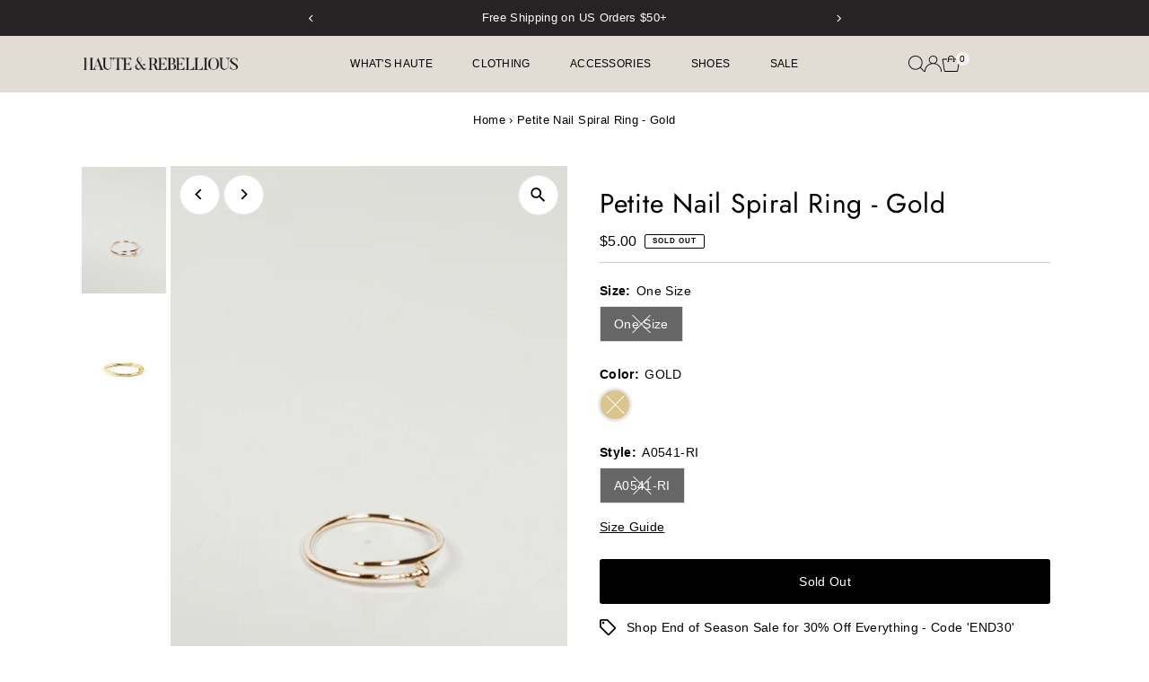

--- FILE ---
content_type: text/css
request_url: https://www.hauteandrebellious.com/cdn/shop/t/39/assets/stylesheet.css?v=66731285832424295271751331335
body_size: 9255
content:
*,*:before,*:after{box-sizing:border-box}*{margin:0}@media (pointer: coarse){*:focus{outline:none}}.grid__wrapper{margin:0 auto;padding-left:3%;padding-right:3%;max-width:92%;display:grid;grid-column-gap:1rem;grid-row-gap:1rem;grid-template-columns:repeat(12,1fr);grid-template-rows:auto;font-size:var(--font-size)}.grid__wrapper-nest{display:grid!important}.grid__wrapper.aflow{grid-auto-flow:dense}.grid__wrapper.narrow{padding-left:7%;padding-right:7%}.grid__wrapper.full{padding-left:1.25%;padding-right:1.25%;max-width:unset;width:100%}.grid__wrapper.edge{padding-left:0;padding-right:0;margin-left:0;margin-right:0;width:100%;max-width:unset}@media (min-width: 980px){.grid__wrapper--five-columns{grid-template-columns:repeat(5,1fr)}}.grid__wrapper>.first{order:1}.grid__wrapper>.last{order:2}@media screen and (min-width: 741px){.grid__wrapper.five--columns{grid-template-columns:repeat(5,1fr)}}.span-1{width:8.3333333%}.span-2{width:16.666666%}.span-3{width:25%}.span-4{width:33.333333%}.span-5{width:41.666666%}.span-6{width:50%}.span-7{width:58.333333%}.span-8{width:66.666666%}.span-9{width:75%}.span-10{width:83.33333%}.span-11{width:91.666667%}.span-12{width:100%}.grid__wrapper.gtr1{grid-template-rows:1fr}.grid__wrapper.gtr2{grid-template-rows:1fr 1fr}.grid__wrapper.gtr3{grid-template-rows:1fr 1fr 1fr}.grid__wrapper.gtr4{grid-template-rows:1fr 1fr 1fr 1fr}.gr1{grid-row:1}.gr2{grid-row:2}.gr3{grid-row:3}.gr4{grid-row:4}.cg0{grid-column-gap:0!important}.cg1{grid-column-gap:6px}.cg2{grid-column-gap:9px}.cg3{grid-column-gap:12px}.cg4{grid-column-gap:15px}.cg5{grid-column-gap:18px}.cg6{grid-column-gap:21px}.cg7{grid-column-gap:24px}.cg8{grid-column-gap:27px}.cg9{grid-column-gap:30px}.grid__wrapper.rg0,.rg0{grid-row-gap:0}.rg1{grid-row-gap:6px}.rg2{grid-row-gap:9px}.rg3{grid-row-gap:12px}.rg4{grid-row-gap:15px}.rg5{grid-row-gap:18px}.rg6{grid-row-gap:21px}.rg7{grid-row-gap:24px}.rg8{grid-row-gap:27px}.rg9{grid-row-gap:30px}.a-left{text-align:left}.a-right{text-align:right}.a-center{text-align:center}@media screen and (max-width: 740px){.m-center{text-align:center}}.v-start{align-self:start;vertical-align:top}.v-center{align-self:center;vertical-align:middle}.v-end{align-self:end;vertical-align:bottom}.v-stretch{align-self:stretch}.vi-center{display:inline;vertical-align:middle}.vib-center{display:inline-block;vertical-align:middle}.h-start{justify-self:start}.h-center{justify-self:center}.h-end{justify-self:end}.h-stretch{justify-self:stretch}.vh-start{place-self:start}.vv-center{place-self:center}.vh-end{place-self:end}.vh-stretch{place-self:stretch}.absolute-center{position:absolute;transform:translate(-50%,-50%);top:50%;left:50%}.ac-center{align-content:center}.ac-start{align-content:start}.ac-end{align-content:end}@supports (display: grid){.span-1{grid-column:1;width:100%}.span-2{grid-column:1 / 3;width:100%}.span-3{grid-column:1 / 4;width:100%}.span-4,.span-third{grid-column:1 / 5;width:100%}.span-5{grid-column:1 / 6;width:100%}.span-6{grid-column:1 / 7;width:100%}.span-7{grid-column:1 / 8;width:100%}.span-8{grid-column:1 / 9;width:100%}.span-9{grid-column:1 / 10;width:100%}.span-10{grid-column:1 / 11;width:100%}.span-11{grid-column:1 / 12;width:100%}.span-12{grid-column:1 / 13;width:100%}.span-6.first{grid-column:1 / 7;width:100%}.span-6.last{grid-column:7 / 13;width:100%}.span-8.first{grid-column:1 / 9;width:100%}.span-4.last{grid-column:9 / 13;width:100%}.span-4.first{grid-column:1 / 5;width:100%}.span-8.last{grid-column:5 / 13;width:100%}.span-9.first{grid-column:1 / 10;width:100%}.span-3.last{grid-column:10 / 13;width:100%}.span-3.first{grid-column:1 / 4;width:100%}.span-9.last{grid-column:4 / 13;width:100%}.span-1.auto{grid-column:auto / span 1;width:100%}.span-2.auto{grid-column:auto / span 2;width:100%}.span-3.auto{grid-column:auto / span 3;width:100%}.span-4.auto,.span-third.auto{grid-column:auto / span 4;width:100%}.span-5.auto{grid-column:auto / span 5;width:100%}.span-6.auto{grid-column:auto / span 6;width:100%}.span-7.auto{grid-column:auto / span 7;width:100%}.span-8.auto{grid-column:auto / span 8;width:100%}.span-9.auto{grid-column:auto / span 9;width:100%}.span-10.auto{grid-column:auto / span 10;width:100%}.span-11.auto{grid-column:auto / span 11;width:100%}.span-12.auto{grid-column:auto / span 12;width:100%}.span-1.push-1{grid-column:2 / 3;width:100%}.span-1.push-2{grid-column:3 / 4;width:100%}.span-1.push-3{grid-column:4 / 5;width:100%}.span-1.push-4{grid-column:5 / 6;width:100%}.span-1.push-5{grid-column:6 / 7;width:100%}.span-1.push-6{grid-column:7 / 8;width:100%}.span-1.push-7{grid-column:8 / 9;width:100%}.span-1.push-8{grid-column:9 / 10;width:100%}.span-1.push-9{grid-column:10 / 11;width:100%}.span-1.push-10{grid-column:11 / 12;width:100%}.span-1.push-11{grid-column:12 / 13;width:100%}.span-2.push-1{grid-column:2 / 4;width:100%}.span-2.push-2{grid-column:3 / 5;width:100%}.span-2.push-3{grid-column:4 / 6;width:100%}.span-2.push-4{grid-column:5 / 7;width:100%}.span-2.push-5{grid-column:6 / 8;width:100%}.span-2.push-6{grid-column:7 / 9;width:100%}.span-2.push-7{grid-column:8 / 10;width:100%}.span-2.push-8{grid-column:9 / 11;width:100%}.span-2.push-9{grid-column:10 / 12;width:100%}.span-2.push-10{grid-column:11 / 13;width:100%}.span-3.push-1{grid-column:2 / 5;width:100%}.span-3.push-2{grid-column:3 / 6;width:100%}.span-3.push-3{grid-column:4 / 7;width:100%}.span-3.push-4{grid-column:5 / 8;width:100%}.span-3.push-5{grid-column:6 / 9;width:100%}.span-3.push-6{grid-column:7 / 10;width:100%}.span-3.push-7{grid-column:8 / 11;width:100%}.span-3.push-8{grid-column:9 / 12;width:100%}.span-3.push-9{grid-column:10 / 13;width:100%}.span-4.push-1{grid-column:2 / 6;width:100%}.span-4.push-2{grid-column:3 / 7;width:100%}.span-4.push-3{grid-column:4 / 8;width:100%}.span-4.push-4{grid-column:5 / 9;width:100%}.span-4.push-5{grid-column:6 / 10;width:100%}.span-4.push-6{grid-column:7 / 11;width:100%}.span-4.push-7{grid-column:8 / 12;width:100%}.span-4.push-8{grid-column:9 / 13;width:100%}.span-5.push-1{grid-column:2 / 7;width:100%}.span-5.push-2{grid-column:3 / 8;width:100%}.span-5.push-3{grid-column:4 / 9;width:100%}.span-5.push-4{grid-column:5 / 10;width:100%}.span-5.push-5{grid-column:6 / 11;width:100%}.span-5.push-6{grid-column:7 / 12;width:100%}.span-5.push-7{grid-column:8 / 13;width:100%}.span-6.push-1{grid-column:2 / 8;width:100%}.span-6.push-2{grid-column:3 / 9;width:100%}.span-6.push-3{grid-column:4 / 10;width:100%}.span-6.push-4{grid-column:5 / 11;width:100%}.span-6.push-5{grid-column:6 / 12;width:100%}.span-6.push-6{grid-column:7 / 13;width:100%}.span-7.push-1{grid-column:2 / 9;width:100%}.span-7.push-2{grid-column:3 / 10;width:100%}.span-7.push-3{grid-column:4 / 11;width:100%}.span-7.push-4{grid-column:5 / 12;width:100%}.span-7.push-5{grid-column:6 / 13;width:100%}.span-8.push-1{grid-column:2 / 10;width:100%}.span-8.push-2{grid-column:3 / 11;width:100%}.span-8.push-3{grid-column:4 / 12;width:100%}.span-8.push-4{grid-column:5 / 13;width:100%}.span-9.push-1{grid-column:2 / 11;width:100%}.span-9.push-2{grid-column:3 / 12;width:100%}.span-9.push-3{grid-column:4 / 13;width:100%}.span-10.push-1{grid-column:2 / 12;width:100%}.span-10.push-2{grid-column:3 / 13;width:100%}.span-11.push-1{grid-column:2 / 13;width:100%}@media (min-width: 981px){.desktop-hide{display:none!important}}@media (max-width: 739px){.sm-span-1.auto{grid-column:auto / span 1!important;width:100%}.sm-span-2.auto{grid-column:auto / span 2!important;width:100%}.sm-span-3.auto{grid-column:auto / span 3!important;width:100%}.sm-span-4.auto,.sm-span-third.auto{grid-column:auto / span 4!important;width:100%}.sm-span-5.auto{grid-column:auto / span 5!important;width:100%}.sm-span-6.auto{grid-column:auto / span 6!important;width:100%}.sm-span-7.auto{grid-column:auto / span 7!important;width:100%}.sm-span-8.auto{grid-column:auto / span 8!important;width:100%}.sm-span-9.auto{grid-column:auto / span 9!important;width:100%}.sm-span-10.auto{grid-column:auto / span 10!important;width:100%}.sm-span-11.auto{grid-column:auto / span 11!important;width:100%}.sm-span-12.auto{grid-column:auto / span 12!important;width:100%}.sm-cg0{grid-column-gap:0}.sm-cg1{grid-column-gap:6px}.sm-cg2{grid-column-gap:9px}.sm-cg3{grid-column-gap:12px}.sm-cg4{grid-column-gap:15px}.sm-cg5{grid-column-gap:18px}.sm-cg6{grid-column-gap:21px}.sm-cg7{grid-column-gap:24px}.sm-cg8{grid-column-gap:27px}.sm-cg9{grid-column-gap:30px}.sm-rg0{grid-row-gap:0}.sm-rg1{grid-row-gap:6px}.sm-rg2{grid-row-gap:9px}.sm-rg3{grid-row-gap:12px}.sm-rg4{grid-row-gap:15px}.sm-rg5{grid-row-gap:18px}.sm-rg6{grid-row-gap:21px}.sm-rg7{grid-row-gap:24px}.sm-rg8{grid-row-gap:27px}.sm-rg9{grid-row-gap:30px}.mobile-hide,.sm-hide{display:none!important}.sm-a-left{text-align:left}.sm-a-right{text-align:right}.sm-a-center{text-align:center}.sm-v-start{align-self:start;vertical-align:top}.sm-v-center{align-self:center;vertical-align:middle}.sm-v-end{align-self:end;vertical-align:bottom}.sm-v-stretch{align-self:stretch}.sm-h-start{justify-self:start}.sm-h-center{justify-self:center}.sm-h-end{justify-self:end}.sm-h-stretch{justify-self:stretch}.sm-vh-start{place-self:start}.sm-vv-center{place-self:center}.sm-vh-end{place-self:end}.sm-vh-stretch{place-self:stretch}}@media (min-width: 740px) and (max-width: 980px){.md-span-1.auto{grid-column:auto / span 1!important;width:100%}.md-span-2.auto{grid-column:auto / span 2!important;width:100%}.md-span-3.auto{grid-column:auto / span 3!important;width:100%}.md-span-4.auto,.md-span-third.auto{grid-column:auto / span 4!important;width:100%}.md-span-5.auto{grid-column:auto / span 5!important;width:100%}.md-span-6.auto{grid-column:auto / span 6!important;width:100%}.md-span-7.auto{grid-column:auto / span 7!important;width:100%}.md-span-8.auto{grid-column:auto / span 8!important;width:100%}.md-span-9.auto{grid-column:auto / span 9!important;width:100%}.md-span-10.auto{grid-column:auto / span 10!important;width:100%}.md-span-11.auto{grid-column:auto / span 11!important;width:100%}.md-span-12.auto{grid-column:auto / span 12!important;width:100%}.md-cg0{grid-column-gap:0}.md-cg1{grid-column-gap:6px}.md-cg2{grid-column-gap:9px}.md-cg3{grid-column-gap:12px}.md-cg4{grid-column-gap:15px}.md-cg5{grid-column-gap:18px}.md-cg6{grid-column-gap:21px}.md-cg7{grid-column-gap:24px}.md-cg8{grid-column-gap:27px}.md-cg9{grid-column-gap:30px}.md-rg0{grid-row-gap:0}.md-rg1{grid-row-gap:6px}.md-rg2{grid-row-gap:9px}.md-rg3{grid-row-gap:12px}.md-rg4{grid-row-gap:15px}.md-rg5{grid-row-gap:18px}.md-rg6{grid-row-gap:21px}.md-rg7{grid-row-gap:24px}.md-rg8{grid-row-gap:27px}.md-rg9{grid-row-gap:30px}.tablet-hide{display:none!important}.md-a-left{text-align:left}.md-a-right{text-align:right}.md-a-center{text-align:center}.md-v-start{align-self:start;vertical-align:top}.md-v-center{align-self:center;vertical-align:middle}.md-v-end{align-self:end;vertical-align:bottom}.md-v-stretch{align-self:stretch}.md-h-start{justify-self:start}.md-h-center{justify-self:center}.md-h-end{justify-self:end}.md-h-stretch{justify-self:stretch}.md-vh-start{place-self:start}.md-vv-center{place-self:center}.md-vh-end{place-self:end}.md-vh-stretch{place-self:stretch}}@media (max-width: 980px){.dv-span-1.auto{grid-column:auto / span 1!important;width:100%}.dv-span-2.auto{grid-column:auto / span 2!important;width:100%}.dv-span-3.auto{grid-column:auto / span 3!important;width:100%}.dv-span-4.auto,.md-span-third.auto{grid-column:auto / span 4!important;width:100%}.dv-span-5.auto{grid-column:auto / span 5!important;width:100%}.dv-span-6.auto{grid-column:auto / span 6!important;width:100%}.dv-span-7.auto{grid-column:auto / span 7!important;width:100%}.dv-span-8.auto{grid-column:auto / span 8!important;width:100%}.dv-span-9.auto{grid-column:auto / span 9!important;width:100%}.dv-span-10.auto{grid-column:auto / span 10!important;width:100%}.dv-span-11.auto{grid-column:auto / span 11!important;width:100%}.dv-span-12.auto{grid-column:auto / span 12!important;width:100%}.dv-cg0{grid-column-gap:0}.dv-cg1{grid-column-gap:6px}.dv-cg2{grid-column-gap:9px}.dv-cg3{grid-column-gap:12px}.dv-cg4{grid-column-gap:15px}.dv-cg5{grid-column-gap:18px}.dv-cg6{grid-column-gap:21px}.dv-cg7{grid-column-gap:24px}.dv-cg8{grid-column-gap:27px}.dv-cg9{grid-column-gap:30px}.dv-rg0{grid-row-gap:0}.dv-rg1{grid-row-gap:6px}.dv-rg2{grid-row-gap:9px}.dv-rg3{grid-row-gap:12px}.dv-rg4{grid-row-gap:15px}.dv-rg5{grid-row-gap:18px}.dv-rg6{grid-row-gap:21px}.dv-rg7{grid-row-gap:24px}.dv-rg8{grid-row-gap:27px}.dv-rg9{grid-row-gap:30px}.device-hide{display:none!important}.dv-a-left{text-align:left}.dv-a-right{text-align:right}.dv-a-center{text-align:center}.dv-v-start{align-self:start;vertical-align:top}.dv-v-center{align-self:center;vertical-align:middle}.dv-v-end{align-self:end;vertical-align:bottom}.dv-v-stretch{align-self:stretch}.dv-h-start{justify-self:start}.dv-h-center{justify-self:center}.dv-h-end{justify-self:end}.dv-h-stretch{justify-self:stretch}.dv-vh-start{place-self:start}.dv-vv-center{place-self:center}.dv-vh-end{place-self:end}.dv-vh-stretch{place-self:stretch}}}.m0{margin:0!important}.mt0{margin-top:0!important}.mr0{margin-right:0!important}.mb0{margin-bottom:0!important}.ml0{margin-left:0!important}.mx0{margin-left:0!important;margin-right:0!important}.my0{margin-top:0!important;margin-bottom:0!important}.mb30{margin-bottom:30px!important}.m-auto{margin:auto!important}.mt-auto{margin-top:auto!important}.mr-auto{margin-right:auto!important}.mb-auto{margin-bottom:auto!important}.ml-auto{margin-left:auto!important}.mx-auto{margin-left:auto!important;margin-right:auto!important}.my-auto{margin-top:auto!important;margin-bottom:auto!important}.p0{padding:0!important}.pt0{padding-top:0!important}.pr0{padding-right:0!important}.pb0{padding-bottom:0!important}.pl0{padding-left:0!important}.px0{padding-left:0!important;padding-right:0!important}.py0{padding-top:0!important;padding-bottom:0!important}@media (min-width: 741px) and (max-width: 980px){.md-m0{margin:0!important}.md-mt0{margin-top:0!important}.md-mr0{margin-right:0!important}.md-mb0{margin-bottom:0!important}.md-ml0{margin-left:0!important}.md-mx0{margin-left:0!important;margin-right:0!important}.md-my0{margin-top:0!important;margin-bottom:0!important}.md-m-auto{margin:auto!important}.md-mt-auto{margin-top:auto!important}.md-mr-auto{margin-right:auto!important}.md-mb-auto{margin-bottom:auto!important}.md-ml-auto{margin-left:auto!important}.md-mx-auto{margin-left:auto!important;margin-right:auto!important}.md-my-auto{margin-top:auto!important;margin-bottom:auto!important}.md-p0{padding:0!important}.md-pt0{padding-top:0!important}.md-pr0{padding-right:0!important}.md-pb0{padding-bottom:0!important}.md-pl0{padding-left:0!important}.md-px0{padding-left:0!important;padding-right:0!important}.md-py0{padding-top:0!important;padding-bottom:0!important}}@media (max-width: 740px){.sm-m0{margin:0!important}.sm-mr0{margin-right:0!important}.sm-mb0{margin-bottom:0!important}.sm-ml0{margin-left:0!important}.sm-mx0{margin-left:0!important;margin-right:0!important}.sm-my0{margin-top:0!important;margin-bottom:0!important}.sm-m-auto{margin:auto}.sm-mt-auto{margin-top:auto}.sm-mr-auto{margin-right:auto}.sm-mb-auto{margin-bottom:auto}.sm-ml-auto{margin-left:auto}.sm-mx-auto{margin-left:auto;margin-right:auto}.sm-my-auto{margin-top:auto;margin-bottom:auto}.sm-p0{padding:0}.sm-pt0{padding-top:0}.sm-pr0{padding-right:0}.sm-pb0{padding-bottom:0}.sm-pl0{padding-left:0}.sm-px0{padding-left:0;padding-right:0}.sm-py0{padding-top:0;padding-bottom:0}}@media (max-width: 980px){.dv-m0{margin:0}.dv-mt0{margin-top:0}.dv-mr0{margin-right:0}.dv-mb0{margin-bottom:0}.dv-ml0{margin-left:0}.dv-mx0{margin-left:0;margin-right:0}.dv-my0{margin-top:0;margin-bottom:0}.dv-m-auto{margin:auto}.dv-mt-auto{margin-top:auto}.dv-mr-auto{margin-right:auto}.dv-mb-auto{margin-bottom:auto}.dv-ml-auto{margin-left:auto}.dv-mx-auto{margin-left:auto;margin-right:auto}.dv-my-auto{margin-top:auto;margin-bottom:auto}.dv-p0{padding:0}.dv-pt0{padding-top:0}.dv-pr0{padding-right:0}.dv-pb0{padding-bottom:0}.dv-pl0{padding-left:0}.dv-px0{padding-left:0;padding-right:0}.dv-py0{padding-top:0;padding-bottom:0}}.w100{width:100%!important}.w75{width:75%!important}.w50{width:50%!important}.w25{width:25%!important}.inline__wrapper{list-style:none;width:100%}.inline__wrapper>*{width:auto;margin:0;display:inline-block;padding-left:5px;padding-right:5px}html,body{height:100%;box-sizing:border-box!important}*,*:before,*:after{box-sizing:inherit}body{color:var(--text-color);background:var(--background);font-size:var(--font-size);font-family:var(--main-family);font-weight:var(--main-weight);font-style:var(--main-style);letter-spacing:var(--main-spacing);line-height:1.6em;-webkit-text-size-adjust:100%;-ms-text-size-adjust:100%;-webkit-font-smoothing:antialiased;-moz-osx-font-smoothing:grayscale;text-rendering:optimizeSpeed;overflow-x:hidden}body .slideout-panel{background:var(--background)}h1,h2,h3,h4,h5{color:var(--text-color);font-family:var(--heading-family);font-weight:var(--heading-weight);font-style:var(--heading-style);margin-top:0;margin-bottom:10px;line-height:normal;-webkit-font-smoothing:antialiased;letter-spacing:var(--heading-spacing)}h1 a,h2 a,h3 a,h4 a,h5 a{font-weight:inherit;color:var(--text-color)!important}h1,.h1{font-size:var(--h1-size)}h2,.h2{font-size:var(--h2-size)}h3,.h3{font-size:var(--h3-size)}h4,.h4{font-size:calc(var(--font-size) + 2px)}h5,.h5{font-size:calc(var(--font-size) + 1px)}h1,h2,h3,h4,h5,p,dl,hr,ol,ul,pre,table,address,fieldset{margin-bottom:10px}p{font-size:var(--font-size);margin-bottom:10px}strong{font-weight:700}em{font-style:italic}pre{font-family:Courier New,Courier,monospace;font-size:13px;font-weight:700}.text-left{text-align:left}.text-center{text-align:center}.text-right{text-align:right}.inline-block-auto{display:inline-block;width:auto}a{text-decoration:none;color:var(--text-color)}a:hover,a:visited{color:var(--text-color)}dt{font-weight:700}ol{padding:0;margin-left:0;margin-bottom:20px;text-indent:0;list-style-position:inside}ul{padding:0;margin:0 0 20px;list-style:disc inside}blockquote{font-family:Georgia,Times New Roman,Times,sans-serif;font-size:18px;line-height:24px;font-style:italic;padding-left:35px;color:#999;margin:20px 0}hr{background:var(--dotted-color);border:none;color:var(--dotted-color);display:block;height:1px;margin-top:20px;width:100%}img{height:auto;width:100%;max-width:100%;border:0}.box-ratio{display:block;height:0;width:100%;overflow:hidden;background-color:var(--background)}.box-ratio img{background-color:var(--background)}.image_natural .box-ratio,.image_square .box-ratio,.image_landscape .box-ratio,.image_portrait .box-ratio{width:100%;position:relative;margin-left:auto;margin-right:auto;background-color:transparent}.image_square .box-ratio{padding-bottom:100%!important}.image_landscape .box-ratio{padding-bottom:75%!important}.image_portrait .box-ratio{padding-bottom:150%!important}.box-ratio .placeholder-svg{position:absolute;width:100%;top:50%;left:50%;transform:translate(-50%,-50%)}.image_natural .box-ratio img,.image_square .box-ratio img,.image_landscape .box-ratio img,.image_portrait .box-ratio img{object-fit:cover;height:100%;width:100%;position:absolute;left:50%;top:50%;transform:translate(-50%,-50%);-webkit-backface-visibility:hidden;backface-visibility:hidden}.theme-image-effect .article-content img,.theme-image-effect .textWithImage__column-image img,.theme-image-effect .imageText__column-image img,.theme-image-effect .collection__list-item img,.theme-image-effect .gallery__item img{-webkit-transform:scale(1);transform:scale(1);-webkit-transition:-webkit-transform 7s cubic-bezier(.25,.5,.8,.65);transition:-webkit-transform 7s cubic-bezier(.25,.5,.8,.65);transition:transform 7s cubic-bezier(.25,.5,.8,.65);-webkit-transform:7s cubic-bezier(.25,.5,.8,.65)}.theme-image-effect .article-content:hover img,.theme-image-effect .textWithImage__column-image:hover img,.theme-image-effect .imageText__column-image:hover img,.theme-image-effect .collection__list-item:hover img,.theme-image-effect .gallery__item:hover img{-webkit-transform:scale(1.2);transform:scale(1.2)}.clear:not(.color){clear:both;display:block;overflow:hidden;visibility:hidden;width:0;height:0}.clearfix:after{content:".";display:block;height:0;clear:both;visibility:hidden}.hide{display:none}.right{float:right}.left{float:left}.center{text-align:center}.mb0{margin-bottom:0}.first{clear:left}.visually-hidden{position:absolute!important;overflow:hidden;clip:rect(0 0 0 0);height:1px;width:1px;margin:-1px;padding:0;border:0}.visually-hidden--inline{margin:0;height:1em}.visually-hidden--static{position:static!important}.hr-or{border:none;border-top:1px solid var(--dotted-color);width:14.375rem;margin:1.5625rem auto;overflow:visible;margin:16px 0;width:100%}.hr-or:after{content:attr(data-content);position:relative;top:-10px;left:50%;transform:translate(-50%);width:2.5rem;font-weight:500;background-color:var(--background);-moz-osx-font-smoothing:grayscale;-webkit-font-smoothing:antialiased;letter-spacing:.2px;text-align:center;display:inline-block}.display-none{display:none!important}.or-divider{position:relative;font-size:var(--font-size);font-weight:700;text-transform:uppercase;line-height:1.6}.or-divider span:before{content:"";background:var(--dotted-color);height:1px;width:40%;position:absolute;left:0;top:50%}.or-divider span:after{content:"";background:var(--dotted-color);height:1px;width:40%;position:absolute;right:0;top:50%}.note{padding:20px;border:1px solid var(--dotted-color);margin-bottom:20px}.note .underline{text-decoration:underline}.js-focus-hidden:focus{outline:none}.no-js .box-ratio{display:none}.no-js #slider .carousel-cell{opacity:1!important;visibility:visible}.no-js #slider .carousel-cell img{margin-bottom:20px}.no-js .zoom_btn,.no-js .swatches__container,.no-js .no-js-hidden{display:none}.no-js .product__variants-single-option-label,.no-js .vantage-accordion .product-accordion-content,.no-js #AddToCartForm .product__variants-select{display:block!important}.no-js #AddToCartForm .product__variants-select select{float:unset;min-width:240px}.no-js .shifter-navigation,.no-js #shopify-section-mobile-navigation{display:none}.no-js [data-aos^=fade][data-aos^=fade]{opacity:1!important}.no-js [data-aos^=fade][data-aos^=fade]{transform:unset}.no-js [data-aos]{pointer-events:unset!important}.no-js .loading-wrapper,.no-js .product-listing__quickview-trigger{display:none!important}.cart-type--no_js_cart .ajax-cart__item-remove--no-js,.no-js .ajax-cart__item-remove--no-js{display:block!important;position:absolute;top:10px;right:10px}.cart-type--no_js_cart .ajax-cart__item-remove--js,.no-js .ajax-cart__item-remove--js,.cart-type--no_js_cart .ajax-cart__qty-control--down,.cart-type--no_js_cart .ajax-cart__qty-control--up,.no-js .ajax-cart__qty-control--down,.no-js .ajax-cart__qty-control--up{display:none}.cart-type--no_js_cart .ajax-cart__item-quantity,.no-js .ajax-cart__item-quantity{text-align:center!important}.cart-type--no_js_cart .ajax-cart__qty-input--no-js,.no-js .ajax-cart__qty-input--no-js{max-width:90px;margin:0}.cart-type--no_js_cart .ajax-cart__item-update--no-js,.no-js .ajax-cart__item-update--no-js{display:block!important;margin-top:8px;text-decoration:underline;font-size:13px;text-align:center;margin-left:auto;margin-right:auto}.no-js .ajax-cart__accordion--shipping-calc{display:none}.cart-type--no_js_cart .ajax-cart__form-wrapper--nojs,.no-js .ajax-cart__accordion .accordion-content{display:block!important}.no-js .loading-wrapper,.cart-type--no_js_cart .loading-wrapper{display:none}.button,button,input[type=submit],input[type=reset],input[type=button]{width:100%;max-width:100%;background:var(--button-color);color:var(--button-text);font-family:var(--main-family);font-weight:var(--main-weight);font-style:var(--main-style);font-size:var(--font-size);letter-spacing:var(--main-spacing);text-decoration:none;border:none;-webkit-transition:background .5s ease,color .5s ease;-moz-transition:background .5s ease,color .5s ease;-o-transition:background .5s ease,color .5s ease;transition:background .5s ease,color .5s ease;-webkit-appearance:none;appearance:none;display:inline-block;cursor:pointer;margin-bottom:15px;line-height:1em;height:50px}.theme-buttons-curved .button,.theme-buttons-curved button,.theme-buttons-curved input[type=submit],.theme-buttons-curved input[type=reset],.theme-buttons-curved input[type=button]{border-radius:3px;-moz-border-radius:3px;-webkit-border-radius:3px}.button:hover,button:hover,input[type=submit]:hover,input[type=reset]:hover,input[type=button]:hover{color:var(--button-text);background:var(--button-hover)}button.button-as-link,a.button-as-link,input.button-as-link{border:none;background:none;color:var(--text-color);text-decoration:underline;font-size:var(--font-size);height:auto;display:inline-block;width:auto}button.button-as-link:hover,a.button-as-link:hover,input.button-as-link:hover{background:none;color:var(--text-color)}.secondary-button{background:var(--secondary-button-color)!important;color:var(--secondary-button-text)!important}.secondary-button:hover{color:var(--secondary-button-text)!important;background:var(--secondary-button-hover)!important}button::-moz-focus-inner,input::-moz-focus-inner{border:0;padding:0}.btn,.content-btn,.rte .btn,.rte .content{font-family:var(--main-family);font-weight:var(--main-weight);font-style:var(--main-style);font-size:var(--font-size);letter-spacing:var(--main-spacing);text-decoration:none;-webkit-transition:background .5s ease,color .5s ease;-moz-transition:background .5s ease,color .5s ease;-o-transition:background .5s ease,color .5s ease;transition:background .5s ease,color .5s ease;-webkit-appearance:none;appearance:none;display:inline-flex;align-items:center;justify-content:center;cursor:pointer;line-height:1em;height:50px;padding:0 20px;background:var(--button-color);color:var(--button-text);border:1px solid var(--button-color)}.theme-buttons-curved .btn,.theme-buttons-curved .content-btn{border-radius:3px;-moz-border-radius:3px;-webkit-border-radius:3px}.btn:visited,.content-btn:visited,.rte .btn:visited,.rte .content:visited{color:var(--button-text)}.btn:hover,.content-btn:hover,.rte .btn:hover,.rte .content:hover{color:var(--button-color);background:var(--button-text)}:focus,.focus-visible{outline:var(--keyboard-focus-color) var(--keyboard-focus-border-style) calc(var(--keyboard-focus-border-weight) * 1px)!important;outline-offset:calc(var(--keyboard-focus-border-weight) * -1px)!important}form{margin-bottom:0}fieldset{margin-bottom:20px}input[type=text],input[type=password],input[type=email],input[type=file],input[type=phone],textarea,select{border:1px solid #ccc;height:50px;outline:none;font-family:var(--main-family);font-weight:var(--main-weight);font-style:var(--main-style);font-size:var(--font-size);color:var(--text-color);margin:0 0 20px;width:100%;max-width:100%;display:block;background:var(--background);box-sizing:border-box;letter-spacing:var(--main-spacing)}select{padding:0 9px}input[type=text]:focus,input[type=password]:focus,input[type=email]:focus,textarea:focus{color:#444;-moz-box-shadow:0 0 3px rgba(0,0,0,.2);-webkit-box-shadow:0 0 3px rgba(0,0,0,.2);box-shadow:0 0 3px #0003}label,legend{display:block;font-weight:700;margin-bottom:5px}input[type=checkbox]{display:inline}label span,legend span{font-weight:400}::-webkit-input-placeholder{color:#aaa}:-moz-placeholder{color:#aaa}::-moz-placeholder{color:#aaa}:-ms-input-placeholder{color:#aaa}input[type=text],input[type=password],input[type=email],input[type=url],input[type=number]{width:100%;font-family:var(--main-family);font-weight:var(--main-weight);font-style:var(--main-style);font-size:var(--font-size);color:var(--text-color);border:1px solid var(--dotted-color);height:50px;margin:0 0 20px;max-width:100%;text-indent:10px;outline:none;-webkit-appearance:none;-webkit-border-radius:0}textarea{width:100%;background:#fff;border:1px solid var(--dotted-color);height:135px;margin:0 0 20px;max-width:100%;padding:10px;outline:none;-webkit-appearance:none;-webkit-border-radius:0;min-height:60px;min-width:300px;letter-spacing:var(--main-spacing)}.notice{border:3px dashed var(--dotted-color);padding:10px;background:var(--background);margin:20px 0}.errorForm.feedback{background:#ffe4e1;padding:15px 0 5px;text-align:center;font-weight:600;color:#b22222;margin:0 1.1%}input.required-error,textarea.required-error{outline:1px solid var(--error-color)}iframe{width:100%}.videoWrapper{position:relative;padding-bottom:56.25%;height:0;overflow:hidden;max-width:100%}.videoWrapper iframe,.videoWrapper object,.videoWrapper embed,.videoWrapper video{position:absolute;top:0;left:0;width:100%;height:100%}.global__section{animation:fadeIn;animation-duration:3s}.loading-wrapper{width:100%;height:100%;position:fixed;background:var(--background);z-index:200;margin:0 auto;text-align:center;opacity:.9;left:0;top:0}.loading-ripple{display:inline-block;width:80px;height:80px;top:50%;position:absolute;transform:translate(-50%,-50%);left:50%}.loading-ripple div{position:absolute;border:4px solid var(--dotted-color);opacity:1;border-radius:50%;animation:loadingRipple 1s cubic-bezier(0,.2,.8,1) infinite}.loading-ripple div:nth-child(2){animation-delay:-.5s}@keyframes loadingRipple{0%{top:36px;left:36px;width:0;height:0;opacity:1}to{top:0;left:0;width:72px;height:72px;opacity:0}}.animate-hide,.animate-show{-webkit-animation-duration:.75s;animation-duration:.75s;-webkit-animation-fill-mode:both;animation-fill-mode:both}.animated{-webkit-animation-duration:1s;animation-duration:1s;-webkit-animation-fill-mode:both;animation-fill-mode:both}@-webkit-keyframes pulse{0%,to{-webkit-transform:scale3d(1,1,1);transform:scaleZ(1)}50%{-webkit-transform:scale3d(1.05,1.05,1.05);transform:scale3d(1.05,1.05,1.05)}}@keyframes pulse{0%,to{-webkit-transform:scale3d(1,1,1);transform:scaleZ(1)}50%{-webkit-transform:scale3d(1.05,1.05,1.05);transform:scale3d(1.05,1.05,1.05)}}.pulse{-webkit-animation-name:pulse;animation-name:pulse}@-webkit-keyframes fadeIn{0%{opacity:0}to{opacity:1}}@keyframes fadeIn{0%{opacity:0}to{opacity:1}}.fadeIn{-webkit-animation-name:fadeIn;animation-name:fadeIn}@-webkit-keyframes fadeInUp{0%{opacity:0;-webkit-transform:translate3d(0,100%,0);transform:translate3d(0,100%,0)}to{opacity:1;-webkit-transform:none;transform:none}}@keyframes fadeInUp{0%{opacity:0;-webkit-transform:translate3d(0,100%,0);transform:translate3d(0,100%,0)}to{opacity:1;-webkit-transform:none;transform:none}}.fadeInUp{-webkit-animation-name:fadeInUp;animation-name:fadeInUp}@-webkit-keyframes fadeOut{0%{opacity:1}to{opacity:0}}@keyframes fadeOut{0%{opacity:1}to{opacity:0}}.fadeOut{-webkit-animation-name:fadeOut;animation-name:fadeOut}.onboard{background:#ddd!important;border:1px solid #ccc}.image-with-text-overlay .onboard{text-align:center}.image-with-text-overlay .onboard svg{fill:#d0d0d0;height:430px}.gallery__item .onboard .placeholder-svg,.ci.onboard .placeholder-svg,.onboard svg,.slideshow__slide-onboard .placeholder-svg,.onboard-slide svg,.article-image .placeholder-svg{fill:#1c1d1d33;background-color:transparent;width:100%;height:100%;max-width:100%;max-height:100%}.no-blocks .desktop-12{font-size:15px;text-align:center;padding:20px 0;border:1px dashed #eee;background:#f7f7f7;margin-top:20px;margin-bottom:50px;font-weight:400}.content-onboard{width:80%;text-align:center;margin:0 auto}.panel:before{content:"";display:block;background-color:#0000;transition:background-color .5s ease-in-out}.rte a{text-decoration:underline}.rte img{width:auto}.rte ul{list-style-position:outside;margin-left:20px}.tabbed__content-section{padding:40px 0;background:var(--background);color:var(--text-color)}.rte-tab>input,.rte-tab section>div{display:none}.rte-tab{width:100%;max-width:100%;margin:0 auto}.rte-tab ul{list-style:none;margin:0;padding:0}.rte-tab ul.tabbed{display:flex;flex-direction:row;column-gap:20px;flex-wrap:wrap;border-bottom:1px solid var(--dotted-color)}.rte-tab ul li label{background:transparent;cursor:pointer;position:relative;font-weight:var(--main-weight);margin-bottom:0;padding:10px 5px}.rte-tab section{clear:both}.rte-tab section div{padding:20px 0;width:100%;line-height:1.5em;letter-spacing:var(--main-spacing)}.rte-tab section div h2{margin:0;color:var(--text-color)}.rte-tab .tabbed-block.rte ul{list-style:disc;list-style-position:outside;margin-bottom:15px!important}.rte-tab .tabbed-block.rte ul li{margin-left:20px}.shopify-section{display:flex;flex-direction:column}.global__section{padding-top:0;padding-bottom:0;margin-top:calc(var(--section-margins) / 2);margin-bottom:calc(var(--section-margins) / 2);width:100%}.global__section.padded__section{margin-top:0;margin-bottom:0;padding-top:calc(var(--section-margins) / 2);padding-bottom:calc(var(--section-margins) / 2)}.main__section{position:relative;z-index:0}body:not(.template-index) .main__section{margin-top:calc(var(--section-margins) / 2);margin-bottom:calc(var(--section-margins) / 2)}.section-title{position:relative;text-align:center;margin-bottom:25px}.section-title.lines h1,.section-title.lines h2,.section-title.lines h3{display:inline-block;padding:8px 23px;margin:0;background-color:var(--background);position:relative;z-index:1}.section-title.lines:after{content:"";width:100%;display:inline-block;border-bottom:1px solid var(--dotted-color);position:absolute;left:0;top:50%;z-index:0}.section-title.btm_border:after{content:"";border-bottom:2px solid var(--dotted-color);width:80px;height:0;position:absolute;top:95%;left:calc(50% - 40px)}.slideout{list-style:none;background:var(--background);width:550px;height:auto;position:fixed;top:0;bottom:0;left:unset;right:unset;z-index:31;overflow-y:auto;overflow-x:hidden;-webkit-transition-duration:.2s;-moz-transition-duration:.2s;-o-transition-duration:.2s;transition-duration:.2s}.slideout{--slideout-width: 550px;--slideout-transition-duration: .2s;--slideout-backdrop: rgba(0,0,0,.5);border:0;opacity:0;padding:0;display:none}@media screen and (prefers-reduced-motion: no-preference){.slideout{transition-property:display opacity;transition-duration:.2s;transition-behavior:allow-discrete}.slideout{transition-duration:var(--slideout-transition-duration)}}.slideout::backdrop{background:var(--slideout-backdrop, rgba(0,0,0,.5))}.no-popover .slideout{display:block;opacity:1}.site-overlay{position:fixed;top:0;left:0;height:100vh;width:100vw;z-index:30;visibility:hidden;opacity:0;background:#1e1e1e;transition:opacity .3s ease-in-out,visibility .3s ease-in-out}.slideout__drawer-right{transform:translate(550px);right:0}.slideout__drawer-right{display:none;opacity:0}.slideout__drawer-right:popover-open{transform:translate(0);display:block;opacity:1}@starting-style{.slideout__drawer-right:popover-open{transform:translate(var(--slideout-width))}}.no-popover .slideout__drawer-right{transform:translate(var(--slideout-width))}.no-popover .slideout__drawer-right.\:popover-open{transform:translate(0)}.slideout__drawer-left{transform:translate(-550px);left:0}.slideout__drawer-left{display:none;opacity:0}.slideout__drawer-left:popover-open{transform:translate(0);display:block;opacity:1}@starting-style{.slideout__drawer-left:popover-open{transform:translate(calc(calc(var(--slideout-width) * -1)))}}.no-popover .slideout__drawer-left{transform:translate(calc(calc(var(--slideout-width) * -1)))}.no-popover .slideout__drawer-left.\:popover-open{transform:translate(0)}@media (max-width: 740px){.slideout{width:350px}.slideout__drawer-right{transform:translate(350px);right:0}.slideout__drawer-left{transform:translate(-350px);left:0}}.slideout-left--open .slideout--active.slideout__drawer-left,.slideout-right--open .slideout--active.slideout__drawer-right{transform:translate(0)}.slideout-left--open,.slideout-right--open{overflow:hidden}.slideout-left--open .js-slideout-overlay,.slideout-right--open .js-slideout-overlay,.modal--open .js-modal-overlay{opacity:.8;visibility:visible}.slideout__trigger--open{z-index:2;margin-bottom:0;cursor:pointer}.slideout__trigger--open .slideout__trigger-mobile-menu i,.slideout__trigger--open .slideout__trigger-password i{font-size:20px;text-align:left}.slideout__trigger--close{position:fixed;z-index:1;display:flex;align-items:center;justify-content:center;width:30px;height:30px;top:10px;right:10px;padding:0;margin-bottom:0;color:#000;background:unset}.slideout__trigger--close button{background:transparent;height:100%;line-height:0;margin:0;display:block;padding:0;width:100%}#slideout-ajax-cart .slideout__trigger--close{position:unset}.slideout__trigger--open .slideout__trigger-drawer-sidebar,.slideout__trigger--open .slideout__trigger-mobile-menu,.slideout__trigger--open .slideout__trigger-store-availability,.slideout__trigger--open .slideout__trigger-password{background:unset;margin-bottom:0}.slideout__trigger-drawer-sidebar:hover,.slideout__trigger-mobile-menu:hover,.slideout__trigger-store-availability:hover,.slideout__trigger-password:hover,.slideout__trigger-ajax-cart:hover,.slideout__trigger-quickview:hover,.slideout__trigger-general-modal:hover{background:unset}.slideout__trigger--open .slideout__trigger-store-availability,.slideout__trigger--open .slideout__trigger-password{color:var(--text-color);height:auto;text-align:left;text-decoration:underline;margin:0;padding:0}.slideout__trigger-password,.slideout__trigger-ajax-cart,.slideout__trigger-quickview,.slideout__trigger-drawer-sidebar,.slideout__trigger-general-modal{display:inline-block;width:auto;height:30px;line-height:30px}.slideout__trigger--open .slideout__trigger-store-availability:hover,.slideout__trigger--open .slideout__trigger-password:hover{opacity:.8}.slideout__trigger-store-availability .icn-close:before,.slideout__trigger-store-availability .icn-close:after,.slideout__trigger-password .icn-close:before,.slideout__trigger-password .icn-close:after,.slideout__trigger-drawer-sidebar .icn-close:before,.slideout__trigger-drawer-sidebar .icn-close:after,.slideout__trigger-ajax-cart .icn-close:before,.slideout__trigger-quickview .icn-close:before,.slideout__trigger-ajax-cart .icn-close:after,.slideout__trigger-quickview .icn-close:after,.slideout__trigger-general-modal .icn-close:before,.slideout__trigger-general-modal .icn-close:after{border-color:var(--text-color)}.modal__general-modal__wrapper{padding:60px!important}.slideout-left--closed .slideout__drawer-left,.slideout-right--closed .slideout__drawer-right{visibility:hidden;opacity:0;-webkit-animation:slideoutFadeout .4s linear}.slideout-left--open .slideout__drawer-left,.slideout-right--open .slideout__drawer-right{visibility:visible;opacity:1;-webkit-animation:slideoutFadein .4s linear}@-webkit-keyframes slideoutFadeout{0%{opacity:1;visibility:visible}99%{opacity:0}to{opacity:0;visibility:hidden}}@-webkit-keyframes slideoutFadein{0%{opacity:0;visibility:visible}to{opacity:1}}.icn-close{width:20px;height:20px;position:relative}.icn-close:after{content:"";height:20px;border-left:1px solid #fff;position:absolute;transform:rotate(45deg);left:8px}.icn-close:before{content:"";height:20px;border-left:1px solid #fff;position:absolute;transform:rotate(-45deg);left:8px}.social-icons__list{list-style:none;margin:0}.social-icons__list li{display:inline-block}.social-icons__list li a{display:inline-block;padding:0 5px;width:auto;height:48px;line-height:48px!important}.skip-link{display:inline-block;width:max-content;line-height:50px;padding:0 20px;background-color:var(--button-color);color:var(--button-text)}.skip-link:focus{z-index:9999;position:inherit;overflow:auto;width:auto;height:auto;clip:auto;background-color:var(--button-color);color:var(--button-text)}.section--caption h1,.section--caption h2,.section--caption h3,.section--caption h4,.section--caption p,.section--caption .btn,.section--caption span.subheading{margin-bottom:var(--section-caption-space)}.section--caption .rte>*{line-height:1.4}.section--caption:last-child,.section--caption .rte p:last-child{margin-bottom:0}.section--caption .rte{margin-bottom:var(--section-caption-space);position:relative;z-index:1}.section--caption span.subheading{font-size:calc(var(--font-size) + 1px);color:var(--text-color);display:block}.section--caption .btn{font-size:var(--font-size-reset)}#breadcrumb,#breadcrumb a{font-size:13px}#breadcrumb{margin-top:20px;margin-bottom:20px;text-align:center}h1.page-title{margin-bottom:40px;text-align:center}.styled-select{border:1px solid #ddd;border-radius:1px;-webkit-appearance:none;-moz-appearance:none;padding-left:12px;font-size:var(--font-size);height:48px;line-height:46px;min-width:165px;margin-bottom:10px;background:var(--select-arrow-bg) no-repeat right #fff}.styled-select::-ms-expand{display:none}.modal__container ::-webkit-scrollbar,.slideout ::-webkit-scrollbar{width:3px;height:3px}.modal__container ::-webkit-scrollbar-button,.slideout ::-webkit-scrollbar-button{width:0px;height:0px}.modal__container ::-webkit-scrollbar-thumb,.slideout ::-webkit-scrollbar-thumb{background:var(--text-color);border:0px none #ffffff;border-radius:50px}.modal__container ::-webkit-scrollbar-thumb:hover,.slideout ::-webkit-scrollbar-thumb:hover{background:#fff}.modal__container ::-webkit-scrollbar-thumb:active,.slideout ::-webkit-scrollbar-thumb:active{background:#000}.modal__container ::-webkit-scrollbar-track,.slideout ::-webkit-scrollbar-track{background:var(--dotted-color);border:0px none #ffffff;border-radius:50px}.modal__container ::-webkit-scrollbar-track:hover,.slideout ::-webkit-scrollbar-track:hover{background:var(--dotted-color)}.modal__container ::-webkit-scrollbar-track:active,.slideout ::-webkit-scrollbar-track:active{background:#333}.modal__container ::-webkit-scrollbar-corner,.slideout ::-webkit-scrollbar-corner{background:transparent}.drawer-sidebar{padding:.5rem 1rem 1rem}.sidebar--drawer_content{margin-top:10px;padding:25px}.modal__container{display:none;opacity:0;position:absolute;z-index:30;left:50%;top:50%;border:0;transform:translate(-50%,-50%);webkit-transition:opacity 1.2s ease-in-out;transition:opacity 1.2s ease-in-out}.modal__inner-wrapper{width:unset}@media screen and (prefers-reduced-motion: no-preference){.modal__container{transition-property:display opacity;transition-duration:.2s;transition-behavior:allow-discrete;transition-timing-function:ease-in-out}.modal__container:popover-open{display:block;opacity:1}@starting-style{.modal__container:popover-open{opacity:0}}.modal__container.\:popover-open{display:block;opacity:1}}.modal__container::backdrop{background:#00000080}.modal__inner-content-container{max-height:560px;overflow-y:auto;padding-right:5px;margin:10px}.modal__inner-wrapper{background-color:var(--background);padding:20px;border:1px solid #888;max-height:800px;overflow-y:hidden;position:relative}@media (max-width: 739px){.modal__inner-wrapper{max-height:unset;overflow-y:unset}}.modal__inner-wrapper .loading-wrapper{height:100%}@media (min-width: 980px){.modal__inner-wrapper,.modal__container{width:880px}}@media (min-width: 740px) and (max-width: 979px){.modal__inner-wrapper,.modal__container{width:90%}}@media (max-width: 739px){.modal__inner-wrapper,.modal__container{width:100%}.modal__inner-wrapper{max-height:unset;padding:50px 10px 20px!important}}.modal__container.modal--active{display:block;opacity:1}.pswp,.pswp__bg,.pswp__scroll-wrap{height:100%;width:100%}.pswp__container,.pswp__item,.pswp__zoom-wrap{right:0;bottom:0;top:0;left:0;position:absolute}.pswp__bg,.pswp__img--placeholder--blank{background:#fff}.pswp__button--arrow--left:hover,.pswp__button--arrow--right:hover,.pswp__button:focus,.pswp__button:hover{background-color:var(--direction-hover)}.pswp,.pswp__bg,.pswp__button,.pswp__container,.pswp__error-msg,.pswp__img,.pswp__item,.pswp__preloader,.pswp__scroll-wrap,.pswp__zoom-wrap{position:absolute}.pswp,.pswp__bg,.pswp__container,.pswp__img--placeholder,.pswp__zoom-wrap{-webkit-backface-visibility:hidden}.pswp--animate_opacity,.pswp__bg,.pswp__preloader{will-change:opacity}.pswp__link{display:block}/*! PhotoSwipe main CSS by Dmitry Semenov | photoswipe.com | MIT license---- */.pswp{display:none;left:0;top:0;overflow:hidden;-ms-touch-action:none;touch-action:none;z-index:1500;-webkit-text-size-adjust:100%;outline:0}.pswp *{-webkit-box-sizing:border-box;box-sizing:border-box}.pswp img{max-width:none}.pswp--animate_opacity{opacity:.001;-webkit-transition:opacity 333ms cubic-bezier(.4,0,.22,1);transition:opacity 333ms cubic-bezier(.4,0,.22,1)}.pswp--open{display:block}.pswp--zoom-allowed .pswp__img{cursor:-webkit-zoom-in;cursor:-moz-zoom-in;cursor:zoom-in}.pswp--zoomed-in .pswp__img{cursor:-webkit-grab;cursor:-moz-grab;cursor:grab}.pswp--dragging .pswp__img{cursor:-webkit-grabbing;cursor:-moz-grabbing;cursor:grabbing}.pswp__bg{left:0;top:0;opacity:0;-webkit-transform:translateZ(0);transform:translateZ(0)}.pswp__scroll-wrap{left:0;top:0;overflow:hidden}.pswp__container,.pswp__zoom-wrap{-ms-touch-action:none;touch-action:none}.pswp__container,.pswp__img{-webkit-user-select:none;-moz-user-select:none;-ms-user-select:none;user-select:none;-webkit-tap-highlight-color:transparent;-webkit-touch-callout:none}.pswp__zoom-wrap{width:100%;-webkit-transform-origin:left top;-ms-transform-origin:left top;transform-origin:left top;-webkit-transition:-webkit-transform 333ms cubic-bezier(.4,0,.22,1);transition:transform 333ms cubic-bezier(.4,0,.22,1)}.pswp__bg{-webkit-transition:opacity 333ms cubic-bezier(.4,0,.22,1);transition:opacity 333ms cubic-bezier(.4,0,.22,1)}.pswp--animated-in .pswp__bg,.pswp--animated-in .pswp__zoom-wrap{-webkit-transition:none;transition:none}.pswp__item{overflow:hidden}.pswp__img{width:auto;height:auto;top:0;left:0}.pswp--ie .pswp__img{width:100%!important;height:auto!important;left:0;top:0}.pswp__error-msg{left:0;top:50%;width:100%;text-align:center;font-size:14px;line-height:16px;margin-top:-8px;color:#ccc}.pswp__error-msg a{color:#ccc;text-decoration:underline}.pswp__button{display:inline-flex;align-items:center;justify-content:center;cursor:pointer;width:45px;height:45px;margin:0;padding:0;border:1px solid var(--direction-hover);border-radius:50%!important;opacity:1;background-color:var(--direction-background);overflow:visible;-webkit-appearance:none;-webkit-transition:opacity .2s;transition:opacity .2s}.pswp--zoom-allowed .pswp__button--zoom,.pswp__button.pswp__button--zoom,.pswp__element--disabled,.pswp__ui--one-slide .pswp__button--arrow--left,.pswp__ui--one-slide .pswp__button--arrow--right,.pswp__ui--one-slide .pswp__counter{display:none}.pswp__button:focus,.pswp__button:hover{opacity:1}.pswp__button::-moz-focus-inner{padding:0;border:0}.pswp__button svg{pointer-events:none;height:12px}.pswp__ui--over-close .pswp__button--close{opacity:1}.pswp--touch .pswp__button--arrow--left,.pswp--touch .pswp__button--arrow--right{visibility:hidden}.pswp--has_mouse .pswp__button--arrow--left,.pswp--has_mouse .pswp__button--arrow--right,.pswp__ui{visibility:visible}.pswp__ui.pswp__ui--hidden{transform:translateY(200%);transition:none}.pswp__button--arrow--left,.pswp__button--arrow--right{top:50%;transform:translateY(-50%)}.pswp__button--arrow--left{left:15%}.pswp__button--arrow--right{right:15%}.pswp__button.pswp__button--close{top:10px;right:10px}.pswp__preloader{width:44px;height:44px;top:0;left:50%;margin-left:-22px;opacity:0;-webkit-transition:opacity .25s ease-out;transition:opacity .25s ease-out;direction:ltr}.pswp--css_animation .pswp__preloader--active,.pswp__preloader--active,.pswp__ui{opacity:1}.pswp__preloader__icn{width:20px;height:20px;margin:12px}.pswp__preloader--active .pswp__preloader__icn{background:url(preloader.gif) no-repeat}.pswp--css_animation .pswp__preloader--active .pswp__preloader__icn{-webkit-animation:.5s linear infinite clockwise;animation:.5s linear infinite clockwise}.pswp--css_animation .pswp__preloader--active .pswp__preloader__donut{-webkit-animation:1s cubic-bezier(.4,0,.22,1) infinite donut-rotate;animation:1s cubic-bezier(.4,0,.22,1) infinite donut-rotate}.pswp--css_animation .pswp__preloader__icn{background:0 0;opacity:.75;width:14px;height:14px;position:absolute;left:15px;top:15px;margin:0}.pswp--css_animation .pswp__preloader__cut{position:relative;width:7px;height:14px;overflow:hidden}.pswp--css_animation .pswp__preloader__donut{-webkit-box-sizing:border-box;box-sizing:border-box;width:14px;height:14px;border:2px solid #fff;border-radius:50%;border-left-color:transparent;border-bottom-color:transparent;position:absolute;top:0;left:0;background:0 0;margin:0}@media screen and (max-width:1024px){.pswp__preloader{position:relative;left:auto;top:auto;margin:0;float:right}}@-webkit-keyframes clockwise{0%{-webkit-transform:rotate(0);transform:rotate(0)}to{-webkit-transform:rotate(360deg);transform:rotate(360deg)}}@keyframes clockwise{0%{-webkit-transform:rotate(0);transform:rotate(0)}to{-webkit-transform:rotate(360deg);transform:rotate(360deg)}}@-webkit-keyframes donut-rotate{0%,to{-webkit-transform:rotate(0);transform:rotate(0)}50%{-webkit-transform:rotate(-140deg);transform:rotate(-140deg)}}@keyframes donut-rotate{0%,to{-webkit-transform:rotate(0);transform:rotate(0)}50%{-webkit-transform:rotate(-140deg);transform:rotate(-140deg)}}.pswp__ui{-webkit-font-smoothing:auto;z-index:1550;animation:2.5s fadeIn}.pswp__top-bar{position:absolute;left:0;top:0;height:44px;width:100%}.pswp--has_mouse .pswp__button--arrow--left,.pswp--has_mouse .pswp__button--arrow--right,.pswp__caption,.pswp__top-bar{-webkit-backface-visibility:hidden;will-change:opacity;-webkit-transition:opacity 333ms cubic-bezier(.4,0,.22,1);transition:opacity 333ms cubic-bezier(.4,0,.22,1)}.pswp__caption,.pswp__top-bar{background-color:#fff}.pswp__ui--fit .pswp__caption,.pswp__ui--fit .pswp__top-bar{background-color:#0000004d}.pswp__ui--idle .pswp__button--arrow--left,.pswp__ui--idle .pswp__button--arrow--right,.pswp__ui--idle .pswp__top-bar{opacity:0}.pswp__ui--hidden .pswp__button--arrow--left,.pswp__ui--hidden .pswp__button--arrow--right,.pswp__ui--hidden .pswp__caption,.pswp__ui--hidden .pswp__top-bar{opacity:.001}.pswp__element--disabled{display:none!important}.pswp--minimal--dark .pswp__top-bar{background:0 0}\200b.shopify-policy__container{margin-top:30px;margin-bottom:50px}.price{display:flex;flex-direction:column;align-items:center;margin-top:0;margin-bottom:0}.price dl{margin:0}.price dd{margin:0 .5em 0 0}.price--unavailable{visibility:hidden}.price--compare-price-hidden .price__compare{display:none}.price__pricing-group{display:flex;flex-direction:row;align-items:center}.price__regular{display:block}.price--on-sale .price__regular,.price--on-sale .price__availability{display:none}.price__availability{display:none;color:var(--text-color);font-size:.9em;text-transform:uppercase;letter-spacing:1px}.price--sold-out .price__availability{display:block}.price__sale{display:none}.price--on-sale .price__sale{display:flex;flex-direction:row;flex-wrap:wrap;justify-content:center}.price__vendor{color:var(--text-color);font-size:.9em;text-transform:uppercase;margin:5px 0 10px;width:100%;-ms-flex-preferred-size:100%;-webkit-flex-basis:100%;-moz-flex-basis:100%;flex-basis:100%}.price__vendor--listing{margin:0 0 4px}.price__unit{-ms-flex-preferred-size:100%;-webkit-flex-basis:100%;-moz-flex-basis:100%;flex-basis:100%;display:none}.price--unit-available .price__unit{display:block}.price-item{color:var(--text-color)}.price-item--sale{color:var(--sale-color)}.price--on-sale .price-item--regular{text-decoration:line-through}.price-unit-price{color:var(--price-unit-price)!important;font-size:.8em;font-style:italic}.price-item__label{display:inline-block;white-space:nowrap}.price__badges{display:none;margin-top:0}.price__badge{display:none;align-self:center;text-align:center;font-size:.5em;line-height:1em;font-weight:700;text-transform:uppercase;letter-spacing:1px;border:1px solid var(--text-color);border-radius:2px;padding:.2rem .5rem}.price__badge--sale{color:var(--sale-color);border-color:var(--sale-color)}.price--on-sale .price__badge--sale{display:flex}.price--sold-out .price__badge--sale{display:none}.price--on-sale .price__badges,.price--sold-out .price__badges{display:flex}.price__badge--sold-out{color:var(--text-color);border-color:var(--text-color)}.price--sold-out .price__badge--sold-out{display:flex}.price__badges--listing{margin-top:.5rem}.price__badges--listing .price__badge{font-size:.6em;padding:.25rem .55rem}.content-wrapper{background:var(--background)}@keyframes wipeIn{0%{width:0;opacity:0}to{width:100%;opacity:1}}.highlight{position:relative;display:inline-block;overflow:visible;z-index:1;color:var(--accent-text-color)}.highlight.accent--underline:after{content:"";position:absolute;left:0;bottom:0;white-space:nowrap;overflow:hidden;background-color:var(--accent-color);padding:2px;width:0;opacity:0;border-radius:12px;clip-path:ellipse(100% 100% at 50% 100%);transform:rotate(-2.5deg);z-index:-1}.highlight.accent--highlight:after{content:"";position:absolute;left:-1px;bottom:0;white-space:nowrap;overflow:hidden;background-color:var(--accent-color);padding:2px;width:0;height:100%;opacity:0;border-radius:5px;clip-path:ellipse(100% 100% at 50% 100%);transform:rotate(-2.5deg);z-index:-1}.highlight svg{display:none}.highlight.accent--circle svg.elipse{display:inline-block;position:absolute;top:50%;left:60%;transform:translate(-50%,-50%);width:105%;overflow:visible;fill:var(--accent-color);z-index:-1}.highlight.animated:after{animation:wipeIn 1s ease-out forwards}/*! Flickity v2.2.1
https://flickity.metafizzy.co
---------------------------------------------- */.flickity-enabled{position:relative}.flickity-enabled:focus{outline:0}.flickity-viewport{overflow:hidden;position:relative;height:100%}.flickity-slider{position:absolute;width:100%;height:100%}.flickity-enabled.is-draggable{-webkit-tap-highlight-color:transparent;-webkit-user-select:none;-moz-user-select:none;-ms-user-select:none;user-select:none}.flickity-enabled.is-draggable .flickity-viewport{cursor:move;cursor:-webkit-grab;cursor:grab}.flickity-enabled.is-draggable .flickity-viewport.is-pointer-down{cursor:-webkit-grabbing;cursor:grabbing}.flickity-button{position:absolute;border:none;color:var(--direction-color);background-color:var(--direction-background);width:45px;height:45px;border:1px solid var(--direction-hover);border-radius:50%!important;margin:0;display:flex;align-items:center;justify-content:center}.flickity-button:hover{cursor:pointer;background-color:var(--direction-hover)}.flickity-button:focus{outline:0;box-shadow:0 0 0 1px var(--keyboard-focus-color)}.flickity-button:active{opacity:.6}.flickity-button:disabled{opacity:.3;cursor:auto;pointer-events:none}.flickity-prev-next-button{top:50%;transform:translateY(-50%)}.flickity-prev-next-button.previous{left:10px}.flickity-prev-next-button.next{right:10px}.flickity-rtl .flickity-prev-next-button.previous{left:auto;right:10px}.flickity-rtl .flickity-prev-next-button.next{right:auto;left:10px}.flickity-prev-next-button .flickity-button-icon{height:12px;color:var(--direction-color);fill:var(--direction-color)}.flickity-page-dots{position:absolute;width:100%;bottom:-25px;padding:0;margin:0;list-style:none;text-align:center;line-height:1}.flickity-rtl .flickity-page-dots{direction:rtl}.flickity-page-dots .dot{display:inline-block;width:10px;height:10px;margin:0 5px;border:1px solid #fff;background:#333;border-radius:50%;opacity:.25;cursor:pointer}.flickity-page-dots .dot.is-selected{opacity:1}.flickity-enabled.is-fade .flickity-slider>*{pointer-events:none;z-index:0}.flickity-enabled.is-fade .flickity-slider>.is-selected{pointer-events:auto;z-index:1}.flickity-slider{-ms-touch-action:pan-y;touch-action:pan-y}#shopify-section-template-176275128607__featured_collection_t9fz1T{margin:0!important;padding:0!important;background:transparent!important;box-shadow:none!important}video::-webkit-media-controls{display:none!important;visibility:hidden!important;opacity:0!important;height:0!important;width:0!important}video{outline:none!important}
/*# sourceMappingURL=/cdn/shop/t/39/assets/stylesheet.css.map?v=66731285832424295271751331335 */
